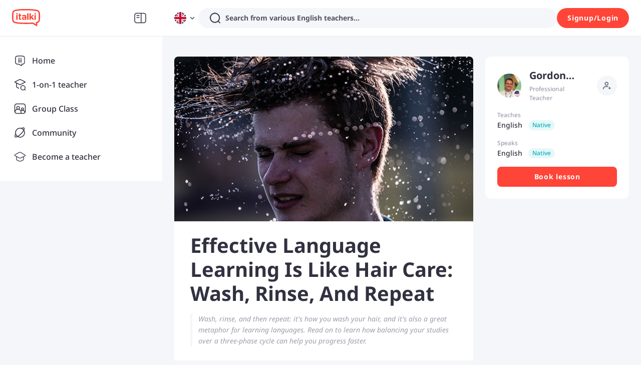

--- FILE ---
content_type: text/javascript
request_url: https://scdn.italki.com/ng/_next/static/chunks/pages/article/%5B...aid%5D-305a3f10043f6b60.js
body_size: 9786
content:
(self.webpackChunk_N_E=self.webpackChunk_N_E||[]).push([[64038,97204,99796],{2160:function(e,t,l){(window.__NEXT_P=window.__NEXT_P||[]).push(["/article/[...aid]",function(){return l(60535)}])},90273:function(e,t,l){"use strict";l.d(t,{Z:function(){return d}});var i=l(52322),n=l(47346),a=l(87014);l(2784);var s=l(75455),r=l(19450);function d(e){let{language:t}=e,{t:l}=(0,a.$)();return(0,i.jsx)("div",{className:"mb-4 md:mb-6 md:rounded md:shadow-panel overflow-hidden bg-white",children:(0,i.jsxs)("div",{className:"pt-6 md:pt-10 px-6 md:px-24 flex justify-between items-center",children:[(0,i.jsxs)("div",{className:"px-6 md:pb-10 flex flex-col justify-center items-center md:block",children:[(0,i.jsx)("p",{className:"h4 mb-4 text-center md:text-left",children:l("CM283","Become fluent in {0}",{0:l(t)})}),(0,i.jsx)("p",{className:"small-secondary text-gray3 mb-6 text-center md:text-left",children:l("MHP051","italki’s all about providing a comprehensive language learning experience. We’re passionate about giving everyone the opportunity to learn in the most personalized and authentic way possible.")}),(0,i.jsx)(n.zx,{type:"secondary",onClick:()=>{let e=(0,r.ZP)({page:"TEACHERS",params:{lang:"more"===t?"english":t}});window.location.href=e},children:(0,i.jsx)("a",{href:(0,r.ZP)({page:"TEACHERS",params:{lang:"more"===t?"english":t}}),onClick:function(e){null==e||e.preventDefault()},children:l("CM284","Find online teacher")})}),(0,i.jsx)("img",{className:"md:hidden mt-6",style:{width:187,height:156},src:(0,s.formatImageSrc)("/static/image/article/article_guidance.svg"),alt:""})]}),(0,i.jsx)("img",{className:"hidden md:block ml-30",style:{width:256,height:220},src:(0,s.formatImageSrc)("/static/image/article/article_guidance.svg"),alt:""})]})})}},97204:function(e,t,l){"use strict";l.r(t);var i=l(52322),n=l(2784),a=l(75455),s=l(94037),r=l(87014),d=l(64609),o=l(19450);t.default=e=>{let{statusCode:t,permission:l=!1}=e,{t:c}=(0,r.$)(),{isLogin:m,showLogin:u}=(0,d.aC)(),h=(0,o.ZP)({page:"HOMEPAGE"}),x=(0,o.ZP)({page:"TEACHERS",params:{lang:"english"}}),g=(0,o.ZP)({page:"APP"});return n.useEffect(()=>{l&&!m&&setTimeout(()=>u("signin"),1e3)},[]),(0,i.jsxs)("div",{className:"pt-6",children:[(0,i.jsx)(s.Z,{title:c("C5003"),description:c("C0211"),url:"https://www.italki.com/community/for-you"}),(0,i.jsxs)("div",{className:" flex flex-col md:flex-row lg:flex-row m-auto pl-4 pr-4 md:pl-6 md:pr-6 lg:pl-6 lg:pr-6 w-full lg:w-body-desktop ",children:[(0,i.jsx)("div",{className:"flex-1",children:(0,i.jsx)("div",{className:"flex mt-0 lg:mt-16 md:mt-16 pt-0 lg:pt-8 md:pt-8 mb-0 lg:mb-16 md:mb-16 pb-0 lg:pb-8 md:pb-8 mr-2 lg:mr-8 md:mr-8 ml-2 lg:ml-8 md:ml-0 ",children:(0,i.jsx)(a.default,{className:"m-auto w-4/5 md:w-full lg:w-full",src:"/static/image/not_found_pic_svg.svg",alt:""})})}),(0,i.jsx)("div",{className:"w-6 h-6"}),(0,i.jsxs)("div",{className:"flex-1 flex flex-col pb-8 max-w-full mb-2 md:mb-16 lg:mb-16 mt-0 md:mt-16 lg:mt-16 pt-0 md:pt-4 lg:pt-4 items-center md:items-start lg:items-start ",children:[t&&(0,i.jsx)("div",{className:"font-light text-gray1 text-center text-status-code",children:t}),(0,i.jsx)("div",{className:"text-gray3 mt-2 text-base text-center md:text-left lg:text-left",children:c(l?"GC147":"OOP001")}),(0,i.jsx)("div",{className:"text-gray2 mt-8 text-base font-medium self-start",children:c("OOP002")}),(0,i.jsx)("div",{className:"self-start mt-4 text-base hover:underline md:mt-2 lg:mt-2",children:(0,i.jsx)("a",{target:"__blank",href:h,className:"text-gray2 hover:text-gray1",children:c("OOP003")})}),(0,i.jsx)("div",{className:"self-start mt-4 text-base hover:underline md:mt-2 lg:mt-2",children:(0,i.jsx)("a",{target:"__blank",href:h,className:"text-gray2 hover:text-gray1",children:c("OOP005")})}),(0,i.jsx)("div",{className:"self-start mt-4 text-base hover:underline md:mt-2 lg:mt-2",children:(0,i.jsx)("a",{target:"__blank",href:x,className:"text-gray2 hover:text-gray1",children:c("CO56")})}),(0,i.jsx)("div",{className:"self-start mt-4 text-base hover:underline md:mt-2 lg:mt-2",children:(0,i.jsx)("a",{target:"__blank",href:(0,o.ZP)({teacherSite:!0,page:"ALLOW_EMPTY"}),className:"text-gray2 hover:text-gray1",children:c("NV13")})}),(0,i.jsx)("div",{className:"self-start mt-4 text-base hover:underline md:mt-2 lg:mt-2",children:(0,i.jsx)("a",{target:"__blank",href:g,className:"text-gray2 hover:text-gray1",children:c("OOP004")})})]})]})]})}},79675:function(e,t,l){"use strict";l.d(t,{Z:function(){return j}});var i=l(52322),n=l(47346),a=l(43848),s=l(66352),r=l(5648),d=l.n(r),o=l(1573),c=l.n(o),m=l(2784),u=l(64609),h=l(85786),x=l(71212),g=l(87014),p=l(53690),v=l(8401),f=l(27633),_=l(68958),y=l(18950),j=e=>{let{type:t="post",relatedId:l,relatedContent:r,relatedKind:o,onResult:j,count:b=0}=e,{user:w,isLogin:N,showSignup:k}=(0,u.aC)(),C="EXERCISE"===o,{t:E}=(0,g.$)(),S=(0,v.dD)(),[M,T]=(0,m.useState)(""),[L,I]=(0,m.useState)(""),{states:A,upload:Z,result:P,clear:O}=(0,x.Z)({max:a.MAX_LEN,maxSize:a.MAX_SIZE}),[R,z]=(0,m.useState)(!1),[F,H]=(0,m.useState)(!1),{activeId:X,setActive:D}=(0,p.xe)(),{callApp:U}=(0,_.ZP)(),B=()=>U({schemePage:"article"===t?"article":"post",schemeParams:{id:l}});(0,m.useEffect)(()=>{X&&H(!1)},[X]);let G=A.length<a.MAX_LEN,Y=!!(d()(M).length||d()(L).length);A.length&&(Y="ok"===P);let q=(0,m.useMemo)(()=>()=>(0,i.jsx)("div",{className:"mr-2 flex items-center",style:{height:"44px"},children:(0,i.jsx)(n.qE,{size:32,src:null==w?void 0:w.avatar_file_name,userId:null==w?void 0:w.user_id,nickname:null==w?void 0:w.nickname})}),[N]),$=(0,m.useMemo)(()=>()=>A.length?(0,i.jsx)("div",{className:"flex flex-wrap image-item-wrapper mt-5",children:A.map(e=>(0,i.jsx)(s.Z,{type:"response",src:e.objectURL,state:e.state,onRemove:e.remove,onUpload:e.reUpload},e.objectURL))}):null,[A]);(0,m.useEffect)(()=>{r&&F&&C&&T(r)},[F,C,r]);let J=(0,m.useCallback)(e=>{if(S){var i,n;B(),null==e||null===(n=e.target)||void 0===n||null===(i=n.blur)||void 0===i||i.call(n)}else D(""),H(!0);let a=t;if(o)switch(o){case"POST":a="post";break;case"QUESTION":a="question";break;case"EXERCISE":a="exercise"}else"article"===t&&(a="article");a&&y.Z.track("click_galaxy_comment_keyin",{content_id:l,content_type:a,comment_count:b})},[t,l,S]),W=(0,m.useCallback)(e=>{T(e.target.value||"")},[]),Q=(0,m.useCallback)(()=>{T(""),I(""),O(),H(!1)},[]),V=()=>"EXERCISE"===o?E("CM064","Add a correction"):"QUESTION"===o?E("CM119","Add an answer"):E("MH114","Add a comment"),K=async()=>{if(R||!w)return;let e={content_id:l,comment_count:b,content_type:t,is_successful:1};try{z(!0);let i={content:c()(M),images:A.map(e=>({file_uri:e.origin,metadata:{height:e.height,width:e.width}})),postil:L},{data:a,error:s}=await (0,h.default)({method:"POST",url:"post"===t?"/v3/community/posts/".concat(l,"/responses"):"/v3/community/articles/".concat(l,"/responses"),data:i});if(s)throw e.is_successful=0,Error(E(s.text_code,s.text_code));if(null==a?void 0:a.id){let e={id:a.id,has_invited:a.has_invited,audios:[],author_id:w.user_id,comment_num:0,content_kind:"TEXT",create_at:new Date().toISOString(),delete_by:"",has_liked:!1,images:[],like_num:0,response_num:0,status:"OK",topic_ids:[],written_language:"",...i};j(e),n.yw.success(E("C0237","Submitted successfully")),Q()}}catch(t){e.is_successful=0,n.yw.error((null==t?void 0:t.message)||"Error")}finally{z(!1)}y.Z.track("comment_galaxy_content",e)};return N?(0,i.jsx)("div",{className:"px-4 md:px-8 py-4",children:(0,i.jsxs)("div",{className:"flex",children:[q(),(0,i.jsxs)("div",{className:"flex-1",children:[(0,i.jsx)(n.Input.TextArea,{value:M,rows:F?5:1,onFocus:J,placeholder:V(),onChange:W,maxLength:F?2e3:void 0,autoFocus:F}),C&&F?(0,i.jsx)(n.Input,{maxLength:2e3,value:L,onChange:e=>I(e.target.value),className:"mt-2",placeholder:E("CM122","Share your thoughts")}):null,$(),F?(0,i.jsxs)("div",{className:"flex items-center justify-between mt-2",children:[(0,i.jsx)(n.zx,{className:"mr-2",onClick:G?()=>Z():()=>n.yw.info(E("CM168","Maximum 9 images.")),size:"small",type:"outlined",shape:"circle",icon:(0,i.jsx)(f.default,{fill:G?void 0:"#E5E8ED"})}),(0,i.jsxs)("div",{className:"flex items-center",children:[(0,i.jsx)(n.zx,{className:"mr-2",onClick:Q,children:E("C0056","Cancel")}),(0,i.jsx)(n.zx,{type:"secondary",disabled:!Y,loading:R,onClick:K,children:E("C0045","Submit")})]})]}):null]})]})}):(0,i.jsx)("div",{className:"px-4 md:px-8 py-4",children:(0,i.jsxs)("div",{className:"flex",children:[q(),(0,i.jsx)("div",{className:"flex-1",children:(0,i.jsx)(n.Input,{placeholder:V(),onFocus:e=>{var t,l;k("galaxy_visitorcomment"),null==e||null===(l=e.target)||void 0===l||null===(t=l.blur)||void 0===t||t.call(l)},value:"",style:{height:"44px"}})})]})})}},60535:function(e,t,l){"use strict";l.r(t),l.d(t,{__N_SSP:function(){return es},articleResponseQuery:function(){return er},default:function(){return ed}});var i=l(52322),n=l(2784),a=l(25237),s=l.n(a),r=l(5632),d=l(87014),o=l(85786),c=l(23083),m=l(43982),u=l(47424),h=l(47346),x=l(24706),g=l(17263),p=l(12970),v=l(75455),f=l(26253),_=l(50460),y=l(89589),j=l(94037),b=l(97204),w=l(11944),N=l(31057),k=l(79260),C=l(79675),E=l(53690),S=l(18950),M=l(16393),T=l(64609),L=l(32983),I=l(223),A=l.n(I),Z=l(14953),P=l(93646),O=l(25840),R=l(19450),z=l(63123),F=l(12524),H=l.n(F),X=l(90273),D=l(29332),U=l(83880),B=l(19591);function G(e){let{article:t,className:l=""}=e,{t:a}=(0,d.$)(),{hero_image_uri:s,title:r,author_id:o,id:c}=t,{data:u}=(0,m.Z)({key:"/v3/community/user_cards/".concat(o),url:"/v3/community/user_cards/".concat(o)}),h=(0,n.useCallback)(()=>/^http/.test(s)?s:(0,y.e4)((0,y.vj)(s,"ratio_thumbnail")),[s]);return(0,i.jsxs)("div",{className:"rounded-2 flex justify-start items-center bg-white cursor-pointer ".concat(l),onClick:()=>{let e=(0,B.x)(c,r);(0,U.Z)(e)},children:[(0,i.jsx)(v.default,{className:"object-cover rounded-1 overflow-hidden text-center w-20 h-20 mr-3",src:h()}),(0,i.jsxs)("div",{className:" flex flex-1 flex-col justify-between h-20",children:[(0,i.jsx)("p",{className:"h6 truncate-2 break-all",children:r}),(0,i.jsx)("p",{className:"tiny-caption text-gray3 truncate-1 break-all",children:a("CM262","by {0}",{0:(null==u?void 0:u.nickname)||""})})]})]})}var Y=function(e){let{dataSource:t,isMobile:l}=e,{t:n}=(0,d.$)(),a=()=>{let e=(0,R.ZP)({page:"ARTICLE_LIST"});(0,U.Z)(e)};return t&&0!==t.length?l?(0,i.jsxs)("div",{className:"w-full bg-white overflow-hidden px-4 pt-4 mb-4",children:[(0,i.jsx)("div",{className:"h5 mb-4",children:n("CM285","New articles for you")}),(0,i.jsx)(h.X2,{gutter:[16,16],children:null==t?void 0:t.map((e,t)=>(0,i.jsxs)(h.JX,{span:24,children:[(0,i.jsx)(G,{article:e}),(0,i.jsx)(h.iz,{className:"m-0 mt-4"})]},t))}),(0,i.jsxs)("div",{className:"flex justify-center items-center py-3 cursor-pointer",onClick:a,children:[(0,i.jsx)("div",{className:"text-sm leading-5 font-bold text-gray2 mr-1",children:n("CM253","More articles")}),(0,i.jsx)(D.default,{})]})]}):(0,i.jsxs)("div",{className:"w-full mb-4 bg-transparent overflow-hidden",children:[(0,i.jsxs)("div",{className:"w-full flex justify-between items-center mb-4",children:[(0,i.jsx)("div",{className:"h5",children:n("CM285","New articles for you")}),(0,i.jsxs)("div",{className:"flex justify-center items-center py-1 cursor-pointer",onClick:a,children:[(0,i.jsx)("div",{className:"text-sm leading-5 font-bold text-gray2 mr-1",children:n("CM253","More articles")}),(0,i.jsx)(D.default,{})]})]}),(0,i.jsx)(h.X2,{gutter:[16,16],children:null==t?void 0:t.map((e,t)=>(0,i.jsx)(h.JX,{span:8,children:(0,i.jsx)(G,{article:e,className:"p-6"})},t))})]}):null},q=l(97729),$=l.n(q),J=l(54363),W=l(34160),Q=e=>{let{title:t,learningLanguage:l}=e,{t:a}=(0,J.$)(),{state:s}=(0,n.useContext)(W.ZP),r={},d=s.host||"https://www.italki.com",o={"@context":"https://schema.org","@type":"BreadcrumbList",itemListElement:[{"@type":"ListItem",position:1,name:a("M0114","Community"),item:(0,R.ZP)({page:"COMMUNITY_FOR_YOU",origin:d})},{"@type":"ListItem",position:2,name:a("CM286","{0} articles",{0:a(l)}),item:(0,R.ZP)({page:"ARTICLE_LIST",origin:d,query:{language:l}})},{"@type":"ListItem",position:3,name:t}]};return(0,i.jsxs)(i.Fragment,{children:[(0,i.jsx)($(),{children:(0,i.jsx)("script",{type:"application/ld+json",dangerouslySetInnerHTML:{__html:JSON.stringify(o)}})}),(0,i.jsxs)(h.aG,{className:"text-tiny md:text-sm",separator:">",children:[(0,i.jsx)(h.aG.Item,{children:(0,i.jsx)("a",{href:(0,R.ZP)({page:"HOMEPAGE"}),style:r,className:"small-secondary text-gray3",children:a("NTP001","Homepage")})}),(0,i.jsx)(h.aG.Item,{children:(0,i.jsx)("a",{href:(0,R.ZP)({page:"COMMUNITY_FOR_YOU"}),style:r,className:"small-secondary text-gray3",children:a("M0114","Community")})}),(0,i.jsx)(h.aG.Item,{children:(0,i.jsx)("a",{href:(0,R.ZP)({page:"ARTICLE_LIST",query:{lang:l}}),style:r,className:"small-secondary text-gray3",children:a("CM291","{0} Articles list",{0:a(l)})})}),(0,i.jsx)(h.aG.Item,{children:(0,i.jsx)("span",{className:"small-secondary text-gray3",children:t})})]})]})},V=l(87726),K=l(8401),ee=l(59717),et=l(49044),el=l(32906),ei=l(23446);let en=s()(()=>l.e(41232).then(l.bind(l,41232)),{loadableGenerated:{webpack:()=>[41232]},ssr:!1}),ea=s()(()=>l.e(23142).then(l.bind(l,23142)),{loadableGenerated:{webpack:()=>[23142]},ssr:!1});var es=!0;let er=async e=>{let{page:t=0,id:l}=e,{headers:i,data:n}=await (0,o.default)({url:"/v3/community/articles/".concat(l,"/responses"),params:{length:5,offset:5*t,sort_by:"hot"}});return{list:Array.isArray(n)?n:[],next:(0,o.checkHasNext)(i)}};var ed=function(e){var t,l,a;let s=(0,r.useRouter)(),{t:o}=(0,d.$)(),{isLogin:I,user:F}=(0,T.aC)(),{data:{recommendArticle:D,teacherSearchGuideLanguage:U,learningLanguage:B}}=e,G=(0,R.ZP)({page:"ARTICLE_LIST"}),{aid:q}=s.query,$=null==q?void 0:q[0],J=(0,et.Z)($),W=(0,K.dD)(e.isMobile),{data:es,error:ed,mutate:eo}=(0,m.Z)({initialData:e.data.article||void 0,key:"/v3/community/articles/".concat(J),url:"/v3/community/articles/".concat(J)}),ec=(null==ed?void 0:null===(l=ed.response)||void 0===l?void 0:null===(t=l.data)||void 0===t?void 0:t.code)==="no_found",em=(0,y.zP)(null==es?void 0:es.title),eu=encodeURIComponent((null==q?void 0:q[1])||""),eh="english";!I&&(null==es?void 0:es.learning_language)&&(null==es?void 0:null===(a=es.learning_language)||void 0===a?void 0:a.indexOf("*"))===-1&&(eh=es.learning_language);let ex=null==es?void 0:es.author_id,{data:eg={}}=(0,m.Z)({initialData:e.data.user||void 0,key:ex&&!ec?["/v3/community/user_cards/".concat(ex)]:null,url:"/v3/community/user_cards/".concat(ex)}),{openModal:ep}=(0,P.Wr)(),{list:ev,load:ef,init:e_,loading:ey,pageInfo:ej}=(0,c.Z)({onFetch:async e=>er({page:e,id:J}),onFetchEnd:()=>{},indexPage:0}),eb=(0,n.useCallback)(e=>{es&&eo({...es,...e},!1)},[es]),[ew,eN]=(0,n.useState)([]),[ek,eC]=(0,n.useState)([]),eE=(0,n.useMemo)(()=>((null==es?void 0:es.comment_num)||0)+((null==es?void 0:es.response_num)||0),[es]),eS=(0,n.useMemo)(()=>null==es?void 0:es.content.replace("<iframe",'<div class="iframe-wrap"><iframe').replace("</iframe>","</iframe></div>").replace(/<a/gi,'<a rel="nofollow"'),[null==es?void 0:es.content]),eM=e=>(null==e?void 0:e.startsWith("http"))?e:(0,y.e4)(e),eT=(0,n.useMemo)(()=>{let e=((null==es?void 0:es.abstract)||A()((null==es?void 0:es.content)||"",{whiteList:{},stripIgnoreTag:!0})||o("CM218","Let’s learn a language on italki")||"").replace(/\n/g," ").substr(0,200);return(0,L.Z)("article",{id:String(null==es?void 0:es.id),title:null==es?void 0:es.title,content:e,image:(null==es?void 0:es.hero_image_uri)?eM(null==es?void 0:es.hero_image_uri):""})},[es]),eL=(0,n.useCallback)(e=>{es&&eb({comment_num:es.comment_num+1}),eN([e,...ew])},[es,ew]);if((0,n.useEffect)(()=>{(async function(){$&&e_()})(),(0,u.Yn)(e=>{var t,l,i,n,a,s,r,d,o;let{id:c,value:m,attribution:u,rating:h}=e,{interactionTarget:x,interactionType:g,inputDelay:p,processingDuration:v,presentationDelay:f,processedEventEntries:_}=u,y={scripts:[],styleAndLayoutStart:0,...u.longAnimationFrameEntries[0]},j=null==y?void 0:null===(t=y.scripts)||void 0===t?void 0:t.sort((e,t)=>t.duration-e.duration)[0],b={scripts:[],styleAndLayoutStart:0,...u.longAnimationFrameEntries[u.longAnimationFrameEntries.length-1]},w=null==b?void 0:null===(l=b.scripts)||void 0===l?void 0:l.sort((e,t)=>t.duration-e.duration)[0],N={};if(j&&(N.firstLoafScript=j),w&&(N.lastLoafScript=w),b){let{startTime:e,duration:t,styleAndLayoutStart:l}=b;N.renderingStartTime=e,N.renderingDuration=t,N.renderingEndTime=e+t,N.renderingStyleAndLayoutStart=l,N.renderingStyleAndLayoutDuration=e+t-l}if(_.length>0){let e={metric_inp_value:m,metric_id:c,metric_inp_event_target:x,metric_inp_event_type:g,metric_inp_input_delay:p,metric_inp_processing_duration:v,metric_inp_presentation_delay:f,metric_inp_loaf_script_information:N,metric_inp_first_loaf_script_invokerType:null==N?void 0:null===(i=N.firstLoafScript)||void 0===i?void 0:i.invokerType,metric_inp_first_loaf_script_invoker:null==N?void 0:null===(n=N.firstLoafScript)||void 0===n?void 0:n.invoker,metric_inp_first_loaf_sourceurl:null==N?void 0:null===(a=N.firstLoafScript)||void 0===a?void 0:a.sourceURL,metric_inp_last_loaf_script_invokerType:null==N?void 0:null===(s=N.lastLoafScript)||void 0===s?void 0:s.invokerType,metric_inp_last_loaf_script_invoker:null==N?void 0:null===(r=N.lastLoafScript)||void 0===r?void 0:r.invoker,metric_inp_last_loaf_sourceurl:null==N?void 0:null===(d=N.lastLoafScript)||void 0===d?void 0:d.sourceURL,metric_inp_rendering_start_time:N.renderingStartTime,metric_inp_rendering_duration:N.renderingDuration,metric_inp_rendering_end_time:N.renderingEndTime,metric_inp_rendering_style_and_layout_start:N.renderingStyleAndLayoutStart,metric_inp_rendering_style_and_layout_duration:N.renderingStyleAndLayoutDuration};null===(o=window.dataLayer)||void 0===o||o.push({event:"INP",INP_Metrics:{...e,rating:h},_clear:!0})}})},[]),(0,n.useEffect)(()=>{var e,t;S.Z.track("view_galaxy_content_detail_page",{recommended_post_id_list:[],upvote_count:(null==es?void 0:es.like_num)||0,comment_count:(null!==(e=null==es?void 0:es.response_num)&&void 0!==e?e:0)+(null!==(t=null==es?void 0:es.comment_num)&&void 0!==t?t:0),content_id:null==es?void 0:es.id,content_type:"article",recommended_article_id_list:null==D?void 0:D.map(e=>e.id)})},[es,D]),(0,n.useEffect)(()=>{var e;let t=(null===(e=document.getElementById("article-body"))||void 0===e?void 0:e.children)||[];if(!(null==t?void 0:t.length))return;let l=[];for(let e=0;e<t.length-1;e++){let i=t[e],n=i.nodeName;if(["H2","H3"].includes(n)){let a=i.getAttribute("id")||"";a||(a="article_anchor_tree_".concat(e),i.setAttribute("id",a)),l.push({id:a,title:t[e].innerText,level:n.slice(-1)})}}eC(function(e){let t=[],l=null;return e.forEach(e=>{if(!l){t.push(e),l=e;return}e.level>l.level?(l.list=(null==l?void 0:l.list)||[],l.list.push(e)):(t.push(e),l=e)}),t}(l=l.filter(e=>e.title.trim()&&"\n"!==e.title)))},[es]),(0,n.useEffect)(()=>{var e;let t=(null===(e=document.getElementById("article-body"))||void 0===e?void 0:e.getElementsByTagName("a"))||[],l=["www.italki.com","www.italki.cn","teach.italki.com","classroom.italki.com","www.google.com","www.bing.com","cn.bing.com","www.baidu.com","docs.google.com","www.youtube.com","m.youtube.com","youtu.be","www.vimeo.com","vimeo.com","www.github.com"];for(let e=0;e<t.length;e++){let i=t[e],n=i.getAttribute("href"),a=!1;l.some(e=>-1!==n.indexOf(e)&&(a=!0,!0)),a?i.removeAttribute("rel"):i.setAttribute("rel","nofollow")}},[es]),(0,n.useEffect)(()=>{if(I&&W&&void 0!==J&&ep({route:(0,ee.getDeeplinkRouter)({page:"COMMUNITY_ARTICLE",query:{id:J}})}),em&&em!==eu){let e=(0,R.ZP)({page:"ARTICLE_TITLE",params:{id:$||"",title:em.toString()}});s.replace(e,void 0,{shallow:!0})}},[]),ec||em&&eu&&em!==eu)return(0,i.jsx)(b.default,{statusCode:404});if(!es)return null;let eI=()=>{window.location.hash="",window.location.hash="#response"},eA=()=>{var e;let t=(0,R.ZP)({page:"TEACHER",params:{id:(null==eg?void 0:null===(e=eg.id)||void 0===e?void 0:e.toString())||""}});s.replace(t)},eZ=e=>(0,i.jsx)("div",{className:"flex regular-body flex-wrap gap-y-1 md:gap-y-0",children:e.map(e=>(0,i.jsxs)("div",{className:"flex mr-2 items-center",children:[(0,i.jsx)("span",{className:"small-secondary text-gray1",children:o(e.language)}),(0,i.jsx)(z.e,{className:"ml-3",level:e.level})]},e.language))});function eP(e){null==e||e.preventDefault()}return(0,i.jsxs)("div",{className:"container",children:[(0,i.jsx)("a",{href:G,target:"_blank",className:"md:hidden",children:(0,i.jsxs)("div",{className:"bg-white text-lg py-3 px-3 border-b-gray flex justify-between",children:[o("CM050","Recommendations"),(0,i.jsx)(O.default,{fill:"#333333"})]})}),(()=>{let e=(null==es?void 0:es.title)?"".concat(null==es?void 0:es.title):o("CM218","Let’s learn a language on italki"),t=o("CM219","Meet, interact, and learn with native speakers and language learners from all over the world on italki!");return(0,i.jsx)(j.Z,{title:(null==es?void 0:es.title)?"italki - ".concat(null==es?void 0:es.title):void 0,description:null==es?void 0:es.abstract,share_title:e,share_description:t,author:null==eg?void 0:eg.nickname,image:es.hero_image_uri?eM(es.hero_image_uri):"".concat("https://scdn.italki.com/ng","/static/image/share_default.png"),type:"article",url:(0,R.ZP)({page:"ARTICLE",params:{id:$||""}})})})(),(0,i.jsxs)(h.X2,{className:"md:pt-10 md:pb-0",justify:"center",gutter:{xs:0,sm:0,md:24},children:[(0,i.jsxs)(h.JX,{span:24,md:{span:16},children:[(0,i.jsxs)("div",{className:"mb-2 md:mb-4 md:rounded md:shadow-panel bg-white overflow-hidden",children:[(0,i.jsx)("div",{className:"w-full h-0 relative overflow-hidden",style:{paddingBottom:"55%"},children:(0,i.jsx)(v.default,{className:"absolute top-1/2 transform -translate-y-1/2",lazyLoad:!1,src:es.hero_image_uri?eM(es.hero_image_uri):"",width:"100%"})}),(0,i.jsxs)("div",{className:"px-4 md:px-8 py-5 md:py-6 break-words",children:[(0,i.jsxs)("div",{className:"mb-4 flex flex-row justify-between",style:{wordBreak:"break-word",alignItems:"flex-start"},children:[(0,i.jsx)("h1",{className:"h2",children:es.title}),(0,i.jsx)(p.Z,{contentType:"article",shareData:eT,className:"ml-4 md:ml-3 mt-2 md:mt-3 flex-none"})]}),(0,i.jsx)("div",{className:"mb-6 pl-3 border-l-4 border-gray6 small-secondary italic text-gray3",children:es.abstract}),(0,i.jsx)("div",{id:"article-body",className:"regular-body article-body",dangerouslySetInnerHTML:{__html:"\n   <style>\n    .article-body h1,\n    .article-body .h1 {\n      font-size: 40px;\n      line-height: 48px;\n    }\n    @media (max-width: 639px) {\n      .article-body h1,\n      .article-body .h1 {\n        font-size: 30px;\n        line-height: 38px;\n      }\n    }\n    .article-body h2,\n    .article-body .h2 {\n      font-size: 32px;\n      line-height: 40px;\n    }\n    @media (max-width: 639px) {\n      .article-body h2,\n      .article-body .h2 {\n        font-size: 28px;\n        line-height: 36px;\n      }\n    }\n    .article-body h3,\n    .article-body .h3 {\n      font-size: 24px;\n      line-height: 32px;\n    }\n    .article-body a {\n      color: #59779A;\n    }\n    .article-body a:hover {\n      color: #313140;\n      text-decoration: underline;\n    }\n    .article-body table {\n      width: 100%;\n      border-collapse: collapse;\n    }\n    .article-body table td {\n      border: 1px solid black;\n      padding: 5px;\n      height: 25px;\n    }\n    .article-body ul {\n      padding-left: 3em;\n    }\n    .iframe-wrap {\n      width: 100%;\n      padding-bottom: 56.25%;\n      position: relative;\n    }\n    .iframe-wrap > iframe {\n      width: 100%;\n      height: 100%;\n      position: absolute;\n      left: 0;\n      right: 0;\n      top: 0;\n      bottom: 0;\n    }\n   </style>\n  "+eS}}),(()=>{var e;let t=(null==es?void 0:null===(e=es.topic_ids)||void 0===e?void 0:e.length)>0;return(0,i.jsxs)("div",{className:"mt-6",children:[t&&(0,i.jsx)("div",{className:"pb-4",children:null==es?void 0:es.topic_ids.map(e=>(0,i.jsx)(k.Z,{id:e},"Article-TopicTag-".concat(e)))}),(0,i.jsxs)("div",{className:"min-h-6 flex flex-row justify-between items-center tiny-caption text-gray4",children:[(0,i.jsx)("div",{children:(0,i.jsx)(V.Z,{value:null==es?void 0:es.create_at,format:"lll"})}),(0,i.jsxs)("div",{className:"hidden md:flex flex-row items-center",children:[(0,i.jsx)(w.Z,{className:"mr-6",num:eE,onClick:eI}),(0,i.jsx)(N.Z,{type:"article",id:es.id,num:es.like_num,active:es.has_liked})]})]})]})})()]})]}),(0,i.jsxs)("div",{className:"hidden md:block mb-4 p-10 rounded-2 bg-white",children:[(0,i.jsx)("p",{className:"h4 mb-3 text-center",children:o("CM280","Thinking of learning a language online?")}),(0,i.jsx)("p",{className:"mb-8 small-secondary text-gray3 text-center",children:o("CM281","Let’s take the first step today.")}),(0,i.jsx)("div",{className:"w-full flex justify-between items-center",children:U.map((e,t)=>(0,i.jsx)("div",{className:H()("text-red2 bg-red5 hover:text-red2 hover:bg-red4 rounded-full text-center text-sm leading-6 font-bold cursor-pointer",{"mr-4":t!==U.length-1}),style:{padding:"6px 18px"},onClick:()=>{let t=(0,R.ZP)({page:"TEACHERS",params:{lang:e}});window.location.href=t},children:(0,i.jsx)("a",{href:(0,R.ZP)({page:"TEACHERS",params:{lang:e}}),onClick:eP,children:o("CM282","Learn {0} online",{0:o(e)})})},e))})]}),(0,i.jsxs)("div",{className:"mb-4 md:mb-6 md:rounded md:shadow-panel overflow-hidden bg-white",children:[(0,i.jsx)("a",{id:"response",children:(0,i.jsx)("div",{className:"min-h-15 p-4 pl-6 h5 bg-white",children:"".concat(o("GP028","Comments")," \xb7 ").concat(eE)})}),(0,i.jsx)(h.iz,{style:{margin:0,backgroundColor:"#F5F6F9"}}),(0,i.jsxs)(E._y,{children:[es?(0,i.jsx)(C.Z,{type:"article",relatedId:es.id,onResult:eL,count:eE}):null,(()=>{let e=ew.concat(ev||[]),t=()=>{eb({comment_num:es.comment_num+1})},l=()=>(0,i.jsx)(h.iz,{style:{width:"calc(100% - 48px)",minWidth:"auto",margin:"0 auto",padding:"0 24px",backgroundColor:"#F5F6F9"}});return(null==e?void 0:e.length)?e.map((e,n,a)=>(0,i.jsxs)("div",{children:[(0,i.jsx)(f.Z,{className:"px-4 md:px-8 py-5 md:py-6",dataSource:e,type:"article_response",onCommentAdd:t,originalId:es.id}),n<a.length-1&&(0,i.jsx)(l,{})]},e.id)):null})()]}),!!(null==ev?void 0:ev.length)&&(null==ej?void 0:ej.next)&&(0,i.jsxs)(h.X2,{className:"cursor-pointer border-t border-gray6",style:{height:"56px"},justify:"center",align:"middle",onClick:()=>{ef(),S.Z.track("click_galaxy_response_showmore",{content_id:J,content_type:"article",comment_count:eE})},children:[(0,i.jsx)("span",{className:"text-gray3 text-normal mr-2 uppercase",children:o("MH046","Show More")}),ey?(0,i.jsx)(g.default,{stroke:"#9C9CAC",width:24,height:24}):(0,i.jsx)(x.default,{fill:"#9C9CAC"})]})]}),!W&&(0,i.jsx)(M.d5,{language:eh,from:"articleDetail"})]}),(0,i.jsx)(h.JX,{span:0,md:{span:8},children:(0,i.jsxs)("div",{className:"w-full sticky top-0 left-0 pb-6",children:["en"==s.locale&&"794"==$?(0,i.jsx)(M.V4,{language:I?null==F?void 0:F.learning_language:"spanish"}):eg&&(()=>{var e,t,l,n,a,s;let r=(0,Z.y)(eg),d=!!((null==eg?void 0:eg.is_pro)||(null==eg?void 0:eg.is_tutor)),c=(null==eg?void 0:null===(e=eg.user_languages)||void 0===e?void 0:e.filter(e=>e.is_teaching))||[],m=(null==eg?void 0:null===(t=eg.user_languages)||void 0===t?void 0:t.filter(e=>e.can_teach))||[],u=(null==eg?void 0:null===(l=eg.user_languages)||void 0===l?void 0:l.filter(e=>e.is_learning))||[],x=(null==eg?void 0:null===(n=eg.user_languages)||void 0===n?void 0:n.filter(e=>e.is_teaching||e.can_teach))||[],g=!!(d?c.length>0:u.length>0),p=!!(d?m.length>0:x.length>0);return(0,i.jsxs)("div",{className:"w-full mb-4 md:p-6 md:rounded-3 flex flex-col justify-center items-center md:shadow-panel bg-white",children:[(0,i.jsxs)("div",{className:H()("flex justify-between items-center w-full",{"mb-4":g||p||d}),children:[(0,i.jsx)(h.qE,{src:null==eg?void 0:eg.avatar_file_url,size:48,country:null==eg?void 0:null===(s=eg.home_town)||void 0===s?void 0:null===(a=s.country)||void 0===a?void 0:a.id,className:"mr-4",...r,nickname:null==eg?void 0:eg.nickname}),(0,i.jsxs)("div",{className:"flex-1 mr-4 overflow-hidden",children:[(0,i.jsx)("div",{className:"text-lg leading-7 font-bold text-gray1 truncate-1",children:null==eg?void 0:eg.nickname}),d&&(0,i.jsx)("div",{className:"mt-1 tiny-caption text-gray3",children:(null==eg?void 0:eg.is_pro)?o("TE28","PROFESSIONAL TEACHER"):o("TE29","COMMUNITY TUTOR")})]}),(0,i.jsx)(_.Z,{type:"circleIcon",data:eg})]}),(0,i.jsxs)("div",{className:"w-full",children:[g&&(0,i.jsxs)(i.Fragment,{children:[(0,i.jsx)("div",{className:"tiny-caption text-gray3",children:d?o("C0118","Teaches"):o("CM279","Learns")}),eZ(d?c:u)]}),p&&(0,i.jsxs)(i.Fragment,{children:[(0,i.jsx)("div",{className:H()("tiny-caption text-gray3",{"mt-4":g}),children:o("C0005","Speaks")}),eZ(d?m:x)]}),d&&(0,i.jsx)(h.zx,{className:"w-full mt-4",type:"secondary",onClick:eA,children:o("CM185","Book lesson")})]})]})})(),0===ek.length?null:(0,i.jsxs)("div",{id:"article-anchor-container",className:"article-anchor w-full bg-white md:p-6 md:rounded-3 md:shadow-panel ",children:[(0,i.jsx)("style",{children:"\n            #article-anchor-container>div>div {\n              height: 100% !important;\n            }\n          "}),(0,i.jsx)("div",{className:"border-b-gray capitalize text-base leading-6 font-bold text-gray2 pb-3",children:o("CM278","Content")}),(0,i.jsx)(el.ZP,{theme:{components:{Anchor:{linkPaddingBlock:0,linkPaddingInlineStart:0}}},children:(0,i.jsx)(h.ee,{affix:!1,showInk:!1,onClick:(e,t)=>{if(e.preventDefault(),t.href){let e=document.getElementById(t.href.slice(1));e&&e.scrollIntoView({behavior:"smooth"})}},children:ek.map((e,t)=>{var l;return(0,i.jsx)(h.ee.Link,{href:"#"+e.id,title:(0,i.jsx)("div",{className:H()("text-sm leading-normal font-bold truncate-1 break-all mt-3",{"mt-4":0==t}),children:e.title}),children:null==e?void 0:null===(l=e.list)||void 0===l?void 0:l.map((e,l)=>(0,i.jsx)(h.ee.Link,{href:"#"+e.id,title:(0,i.jsx)("div",{className:"tiny-caption truncate-1 break-all text-gray3 mt-2",children:e.title})},[t,l].join("_")))},t)})})})]}),(0,i.jsx)("div",{className:"pl-4",children:(0,i.jsx)(ei.BX,{})})]})})]}),(0,i.jsx)(Y,{dataSource:D||[],isMobile:W}),(0,i.jsx)(X.Z,{language:B}),(0,i.jsx)("div",{className:"md:mb-5 p-4 pt-0 md:p-0",children:(0,i.jsx)(Q,{title:es.title,learningLanguage:B})}),(0,i.jsx)(ea,{}),(0,i.jsx)(en,{})]})}}},function(e){e.O(0,[30446,57958,223,31776,10010,81611,64444,43268,11426,32983,27813,74187,26253,34533,43848,92888,49774,40179],function(){return e(e.s=2160)}),_N_E=e.O()}]);
//# sourceMappingURL=[...aid]-305a3f10043f6b60.js.map